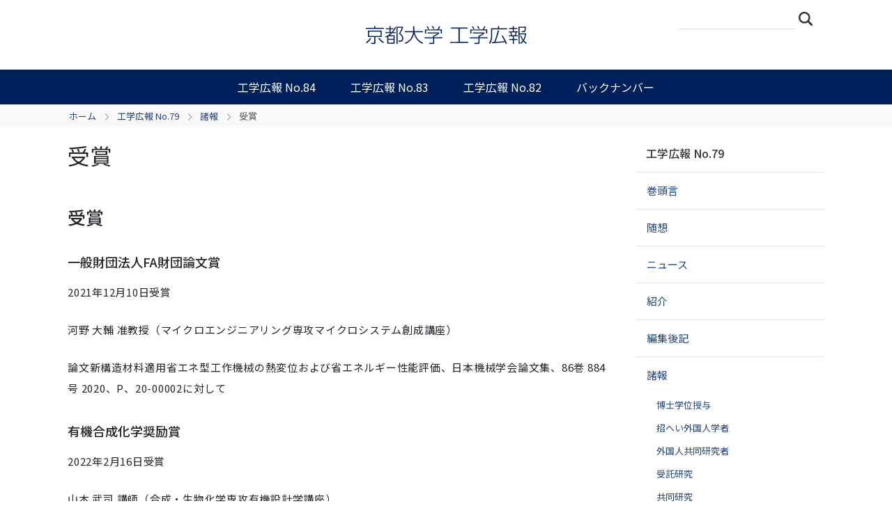

--- FILE ---
content_type: text/html;charset=utf-8
request_url: https://www.t.kyoto-u.ac.jp/publicity/no79/activity/g734dg
body_size: 25397
content:
<!DOCTYPE html>
<html xmlns="http://www.w3.org/1999/xhtml" class="h-100" lang="ja" xml:lang="ja">

<head><meta http-equiv="Content-Type" content="text/html; charset=UTF-8" />
  <title>受賞 — 京都大学 工学広報</title>
  <link rel="apple-touch-icon" href="/publicity/++theme++kogaku-theme-1/++theme++kogaku-theme-1/icons/apple-touch-icon.png" />
<meta charset="utf-8" /><meta name="twitter:card" content="summary" /><meta property="og:site_name" content="京都大学 工学広報" /><meta property="og:title" content="受賞" /><meta property="og:type" content="website" /><meta property="og:description" content="" /><meta property="og:url" content="https://www.t.kyoto-u.ac.jp/publicity/no79/activity/g734dg" /><meta property="og:image:type" content="image/png" /><meta name="viewport" content="width=device-width, initial-scale=1.0" /><meta name="generator" content="Plone - https://plone.org/" /><link rel="canonical" href="https://www.t.kyoto-u.ac.jp/publicity/no79/activity/g734dg" /><link rel="preload icon" type="image/vnd.microsoft.icon" href="https://www.t.kyoto-u.ac.jp/publicity/favicon.ico?name=favicon.ico" /><link rel="mask-icon" href="https://www.t.kyoto-u.ac.jp/publicity/favicon.ico?name=favicon.ico" /><link href="https://www.t.kyoto-u.ac.jp/publicity/@@search" rel="search" title="このサイトを検索" /><link data-bundle="plone-fullscreen" href="https://www.t.kyoto-u.ac.jp/publicity/++webresource++ac83a459-aa2c-5a45-80a9-9d3e95ae0847/++plone++static/plone-fullscreen/fullscreen.css" media="all" rel="stylesheet" type="text/css" /><link data-bundle="diazo" href="https://www.t.kyoto-u.ac.jp/publicity/++webresource++ba80bc03-6147-5e9e-b1e7-251b43fd1edf/++theme++kogaku-theme-1/styles/theme.min.css" media="all" rel="stylesheet" type="text/css" /><link data-bundle="plonecustomcss" href="https://www.t.kyoto-u.ac.jp/publicity/++webresource++3cf6a6da-43d6-51fb-ad70-2740dc697b4a/@@custom.css" media="all" rel="stylesheet" type="text/css" /><script data-bundle="plone-fullscreen" integrity="sha384-yAbXscL0aoE/0AkFhaGNz6d74lDy9Cz7PXfkWNqRnFm0/ewX0uoBBoyPBU5qW7Nr" src="https://www.t.kyoto-u.ac.jp/publicity/++webresource++6aa4c841-faf5-51e8-8109-90bd97e7aa07/++plone++static/plone-fullscreen/fullscreen.js"></script><script data-bundle="plone" integrity="sha384-10Qe/QrU7Gixx5Q42MBnBA9KQdjKfonEsQ6yZ6ol2Z8D9usXt/Tsa1iTWSAuSXaa" src="https://www.t.kyoto-u.ac.jp/publicity/++webresource++fed1f233-5888-5282-956c-f4e82a740844/++plone++static/bundle-plone/bundle.min.js"></script><script data-bundle="diazo" integrity="sha384-JFTjwX9xlHa+v1fPdfZlS8fefx3ezUgxtkaF9QhGJbRHTjVO6gcbXz+zATOpMsPN" src="https://www.t.kyoto-u.ac.jp/publicity/++webresource++8fa41fb3-7231-537e-957c-786f63eccc55/++theme++kogaku-theme-1/js/theme-compiled.js"></script>
    <link href="https://fonts.googleapis.com/css2?family=Noto+Sans+JP:wght@300;400;500;700&amp;display=swap" rel="stylesheet" />
  <meta property="og:image" content="https://www.t.kyoto-u.ac.jp/publicity/++theme++kogaku-theme-1/icons/ogimage.jpg" />
    <meta name="google-site-verification" content="mhmyHE3r-csO-JDqh_0l9ShWaa9nFQXa7ixDrrNzuAY" />
  </head>

<body class="d-flex flex-column h-100 col-content col-two frontend icons-on portaltype-document section-no79 site-web_u011_publicity subsection-activity subsection-activity-g734dg template-document_view thumbs-off userrole-anonymous viewpermission-view" id="visual-portal-wrapper" dir="ltr" data-base-url="https://www.t.kyoto-u.ac.jp/publicity/no79/activity/g734dg" data-view-url="https://www.t.kyoto-u.ac.jp/publicity/no79/activity/g734dg" data-portal-url="https://www.t.kyoto-u.ac.jp/publicity" data-i18ncatalogurl="https://www.t.kyoto-u.ac.jp/publicity/plonejsi18n" data-pat-pickadate="{&quot;date&quot;: {&quot;selectYears&quot;: 200}, &quot;time&quot;: {&quot;interval&quot;: 5 } }" data-pat-plone-modal="{&quot;actionOptions&quot;: {&quot;displayInModal&quot;: false}}"><div class="outer-wrapper flex-shrink-0">
    <header id="content-header" class="container d-flex pt-3 flex-column justify-content-between align-items-lg-start flex-lg-row">

      <div id="portal-top" class="mb-3 d-flex justify-content-end">
        





      </div>

      <div id="portal-logo-wrapper" class="pb-3 d-flex justify-content-between align-items-center order-lg-first w-auto">
        <a id="portal-logo" title="京都大学 工学広報" href="https://www.t.kyoto-u.ac.jp/publicity">
  <img alt="京都大学 工学広報" src="https://www.t.kyoto-u.ac.jp/publicity/@@site-logo/logo.png" title="京都大学 工学広報" /></a>
        <div class="navbar navbar-expand-lg">
          <button class="navbar-toggler border-secondary" type="button" data-bs-toggle="offcanvas" data-bs-target="#offcanvasNavbar" aria-controls="offcanvasNavbar" aria-label="Toggle navigation">
            <span class="navbar-toggler-icon "></span>
          </button>
        </div>
      </div>

    </header>

    <div id="mainnavigation-wrapper">
      <div id="mainnavigation">
        <nav class="navbar navbar-expand-lg navbar-barceloneta pat-navigationmarker" id="portal-globalnav-wrapper">
          <div class="container">
            <div class="offcanvas offcanvas-end " tabindex="-1" id="offcanvasNavbar" aria-labelledby="offcanvasNavbarLabel">
              <div class="offcanvas-header justify-content-end">
                <button type="button" class="btn-close btn-close-white text-reset" data-bs-dismiss="offcanvas" aria-label="Close"></button>
              </div>
              <div class="offcanvas-body align-items-center">
                <ul class="navbar-nav me-auto" id="portal-globalnav">
    <li class="no84 nav-item"><a href="https://www.t.kyoto-u.ac.jp/publicity/no84" class="state-published nav-link">工学広報 No.84</a></li><li class="no83 nav-item"><a href="https://www.t.kyoto-u.ac.jp/publicity/no83" class="state-published nav-link">工学広報 No.83</a></li><li class="no82 nav-item"><a href="https://www.t.kyoto-u.ac.jp/publicity/no82" class="state-published nav-link">工学広報 No.82</a></li><li class="backnumber nav-item"><a href="https://www.t.kyoto-u.ac.jp/publicity/backnumber" class="state-published nav-link">バックナンバー</a></li>
  </ul>
                <div class="d-flex flex-column position-relative" id="portal-searchbox">

  <form class="d-flex False False" id="searchGadget_form" action="https://www.t.kyoto-u.ac.jp/publicity/@@search" role="search" data-pat-livesearch="ajaxUrl:https://www.t.kyoto-u.ac.jp/publicity/@@ajax-search">

    <label class="hiddenStructure" for="searchGadget">サイトを検索</label>

    <input class="searchField form-control me-2" id="searchGadget" name="SearchableText" placeholder="サイトを検索" size="18" title="サイトを検索" type="text" />

    <button class="searchButton btn btn-outline-light" type="submit">検索</button>

    <div class="hiddenStructure" id="portal-advanced-search">
      <a href="https://www.t.kyoto-u.ac.jp/publicity/@@search">詳細検索</a>
    </div>

  </form>

</div>
              </div>
            </div>
          </div>
        </nav>
      </div>
    </div>

    <div id="hero" class="principal">
      <div class="container">
        <div class="gigantic">
        </div>
      </div>
    </div>

    <div id="above-content-wrapper">
      <div id="viewlet-above-content">
<nav id="portal-breadcrumbs" aria-label="breadcrumb">
  <div class="container">
    <ol class="breadcrumb">
      <li class="breadcrumb-item"><a href="https://www.t.kyoto-u.ac.jp/publicity">ホーム</a></li>
      
        <li class="breadcrumb-item"><a href="https://www.t.kyoto-u.ac.jp/publicity/no79">工学広報 No.79</a></li>
        
      
        <li class="breadcrumb-item"><a href="https://www.t.kyoto-u.ac.jp/publicity/no79/activity">諸報</a></li>
        
      
        
        <li class="breadcrumb-item active" aria-current="page">受賞</li>
      
    </ol>
  </div>
</nav>
</div>
    </div>

    <div class="container">
      <div class="row">
        <aside id="global_statusmessage" class="col-12">
      

      <div>
      </div>
    </aside>
      </div>
      <main id="main-container" class="row">
        <section id="portal-column-content">

      

      

        

          <article id="content">

            

              <header>

                <div id="viewlet-above-content-title"><span id="social-tags-body" itemscope="" itemtype="http://schema.org/WebPage" style="display: none">
  <span itemprop="name">受賞</span>
  <span itemprop="description"></span>
  <span itemprop="url">https://www.t.kyoto-u.ac.jp/publicity/no79/activity/g734dg</span>
  <span itemprop="image">https://www.t.kyoto-u.ac.jp/publicity/@@site-logo/logo.png</span>
</span>
</div>

                
                  <h1>受賞</h1>

                

                <div id="viewlet-below-content-title"></div>

                
                  

                

                <div id="viewlet-below-content-description"></div>

              </header>

              <div id="viewlet-above-content-body">
</div>

              <div id="content-core">
                
      

        <section id="section-text">
          <div class="" id="parent-fieldname-text"><h2>受賞</h2>
<h4>一般財団法人FA財団論文賞</h4>
<p>2021年12月10日受賞</p>
<p>河野 大輔 准教授（マイクロエンジニアリング専攻マイクロシステム創成講座）</p>
<p>論文新構造材料適用省エネ型工作機械の熱変位および省エネルギー性能評価、日本機械学会論文集、86巻 884号 2020、P、20-00002に対して</p>
<h4>有機合成化学奨励賞</h4>
<p>2022年2月16日受賞</p>
<p>山本 武司 講師（合成・生物化学専攻有機設計学講座）</p>
<p>不済合成を変革する動的らせん高分子触媒の開発</p>
<h4>2021年度船井研究奨励賞</h4>
<p>2022年5月21日受賞</p>
<p>安達 眞聡 助教（機械理工学専攻機械力学講座）</p>
<p>電磁気力を利用した微小粒子ハンドリング技術の開発と宇宙電磁粒体力学に関する研究</p>
<h4>日本蛋白質科学会若手奨励賞</h4>
<p>2022年6月9日受賞</p>
<p>森本 大智 助教（分子工学専攻生体分子機能化学講座）</p>
<p>蛋白質科学研究の発展に多大の貢献が期待されるため。研究題目「レオロジーNMR法によるアミロイド形成の原子レベル多状態同時観測」</p>
<h4>第35回安藤博記念学術奨励賞</h4>
<p>2022年6月25日受賞</p>
<p>安達 眞聡 助教（機械理工学専攻機械力学講座）</p>
<p>静電気力・磁気力を利用した粉体ハンドリング技術の開発と宇宙電磁粒体力学に関する研究</p>
<h4>令和3年度核融合大型計算機利用研究優秀賞</h4>
<p>2022年9月1日受賞</p>
<p>本多 充 教授（工学研究科附属工学基盤教育研究センター）</p>
<p>核融合大型計算機を利用した研究で顕著な成果を収めたと認められたため</p>
<h4>日本金属学会2022年秋期（第171回）講演大会優秀ポスター賞</h4>
<p>2022年9月29日受賞</p>
<p>吉田 周平 助教（材料工学専攻材料物性学講座）</p>
<p>日本金属学会2022年秋期（第171回）講演大会におけるポスター発表に対する表彰。共著者としての受賞であり、第一著者は指導学生（山本健太郎（M1））。</p>
<h4>IMFIF Outstanding Contribution Award</h4>
<p>2022年10月1日受賞</p>
<p>松坂 修二 教授（化学工学専攻化学システム工学講座）</p>
<p>世界のトップ100大学・研究機関から優秀な人材を招き、ハイレベルな研究組織を形成する中国の国家プロジェクト”111 Program”が2020年に設立され、この2年間、International Multiphase Flow Tecnology Forum の組織委員会で著名な功績を挙げた者（3名）に贈られた。</p>
<h4>2022年度地球電磁気・地球惑星圏学会論文賞（SGEPSS論文賞）</h4>
<p>2022年11月6日受賞</p>
<p>小池 克明 教授（都市社会工学専攻地球資源学講座） <br />麻植 久史 特定准教授（都市社会工学専攻地球資源学講座）</p>
<p>Earth, Planets and Space, vol.73:12, 2021年1月に掲載された論文「Electrical conductive fluid-rich zones and their influence on the earthhquake initiation, gowth, and arrest processes： Observations from the 2016 Kumamoto earthquake sequence Kyusyu Island, Japan」に対して</p>
<h4>日本核磁器共鳴学会進捗賞</h4>
<p>2022年11月9日受賞</p>
<p>森本 大智 助教（分子工学専攻生体分子機能化学講座）</p>
<p>NMRに関する研究成果が特に優れ、将来性が十分期待されるため。研究題目「NMRによるアミロイド形成の原子レベル機構解明」。</p>
<h4>Highly Cited Researcher 2022（高被引用論文著者）</h4>
<p>2022年11月15日受賞</p>
<p>藤森 真一郎 准教授（都市環境工学専攻環境システム工学講座）</p>
<p>研究者の評価の主要な指標の一つが、執筆した論文が他の論文に引用された回数です。Highly Cited Researchersは、研究分野ごとに引用された回数の多い論文の著者を世界で影響力のある科学者として選出するもので、今回は複数分野での業績を合算して評価されたCross-Field（クロスフィールド）における選出です。京都大学からは8名、日本からは90名が選出されています。</p>
<h4>日本燃焼学会論文賞</h4>
<p>2022年11月23日受賞</p>
<p>黒瀬 良一 教授（機械理工学専攻物性工学講座）</p>
<p>Morphology and structure of spherically propagating premixed turbulent hydrogen-air flames</p>
<h4>2022 MRS Fall Meeting and Exhibit ”BEST POSTER AWARD”</h4>
<p>2022年11月30日受賞</p>
<p>CHEN，Zhenghao 助教（材料工学専攻材料物性学講座）</p>
<p>Oｎ the Possibility of the Yield Stress Anomalous Increase in 1.12-Fe3Ge</p>
<h4>第19回（令和4（2022）年度）日本学術振興会賞</h4>
<p>2022年12月15日受賞</p>
<p>藤森 真一郎 准教授（都市環境工学専攻環境システム工学講座）</p>
<p>日本学術振興会賞は、創造性に富み優れた研究能力を有する若手研究者を見出し、早い段階から顕彰することで、その研究意欲を高め、研究の発展を支援することにより、我が国の学術研究の水準を世界のトップレベルにおいて発展させることを目的とするものです。今回の受賞の対象になった業績は、「先駆的な統合評価モデル開発と脱炭素化社会へ向けた長期社会経済シナリオに関する研究」Development of Move Integrated Assessment Mode to Expore Long-term Socineconomic Decarbonizaion Scenarios）</p></div>
        </section>

      
    
              </div>

              <div id="viewlet-below-content-body">




</div>

            
            <footer>
              <div id="viewlet-below-content">






</div>
            </footer>
          </article>
        
      

      
    </section>
        
        <aside id="portal-column-two" role="complementary">
        
      
        
  <div class="portletWrapper" id="portletwrapper-706c6f6e652e7269676874636f6c756d6e0a636f6e746578740a2f7765625f753031315f7075626c69636974790a6e617669676174696f6e" data-portlethash="706c6f6e652e7269676874636f6c756d6e0a636f6e746578740a2f7765625f753031315f7075626c69636974790a6e617669676174696f6e">

  <div class="card portlet portletNavigationTree">

    <div class="card-header hiddenStructure">
      <a class="tile" href="https://www.t.kyoto-u.ac.jp/publicity/sitemap">ナビゲーション</a>
    </div>

    <nav class="card-body">
      <ul class="navTree navTreeLevel0">
        <li class="navTreeItem navTreeTopNode nav-section-gong-xue-guang-bao-no-79">
          <div>
            <a href="https://www.t.kyoto-u.ac.jp/publicity/no79" title="2023年4月" class="contenttype-engprbooklet">
              
              工学広報 No.79
            </a>
          </div>
        </li>
        

  
    
      <li class="navTreeItem visualNoMarker navTreeFolderish section-foreword">

        

          <a href="https://www.t.kyoto-u.ac.jp/publicity/no79/foreword" title="" class="state-published navTreeFolderish ">

            

            

            

            巻頭言
          </a>
          

        
      </li>
    
      <li class="navTreeItem visualNoMarker navTreeFolderish section-essay">

        

          <a href="https://www.t.kyoto-u.ac.jp/publicity/no79/essay" title="" class="state-published navTreeFolderish ">

            

            

            

            随想
          </a>
          

        
      </li>
    
      <li class="navTreeItem visualNoMarker navTreeFolderish section-news">

        

          <a href="https://www.t.kyoto-u.ac.jp/publicity/no79/news" title="" class="state-published navTreeFolderish ">

            

            

            

            ニュース
          </a>
          

        
      </li>
    
      <li class="navTreeItem visualNoMarker navTreeFolderish section-introduction">

        

          <a href="https://www.t.kyoto-u.ac.jp/publicity/no79/introduction" title="" class="state-published navTreeFolderish ">

            

            

            

            紹介
          </a>
          

        
      </li>
    
      <li class="navTreeItem visualNoMarker navTreeFolderish section-postscript">

        

          <a href="https://www.t.kyoto-u.ac.jp/publicity/no79/postscript" title="" class="state-published navTreeFolderish ">

            

            

            

            編集後記
          </a>
          

        
      </li>
    
      <li class="navTreeItem visualNoMarker navTreeItemInPath navTreeFolderish section-activity">

        

          <a href="https://www.t.kyoto-u.ac.jp/publicity/no79/activity" title="" class="state-published navTreeItemInPath navTreeFolderish ">

            

            

            

            諸報
          </a>
          
            <ul class="navTree navTreeLevel1">
              

  
    
      <li class="navTreeItem visualNoMarker section-yfgujf">

        

          <a href="https://www.t.kyoto-u.ac.jp/publicity/no79/activity/yfgujf" title="" class="state-published ">

            

            

            

            博士学位授与
          </a>
          

        
      </li>
    
      <li class="navTreeItem visualNoMarker section-v6vtlx">

        

          <a href="https://www.t.kyoto-u.ac.jp/publicity/no79/activity/v6vtlx" title="" class="state-published ">

            

            

            

            招へい外国人学者
          </a>
          

        
      </li>
    
      <li class="navTreeItem visualNoMarker section-vm1b90">

        

          <a href="https://www.t.kyoto-u.ac.jp/publicity/no79/activity/vm1b90" title="" class="state-published ">

            

            

            

            外国人共同研究者
          </a>
          

        
      </li>
    
      <li class="navTreeItem visualNoMarker section-snes3m">

        

          <a href="https://www.t.kyoto-u.ac.jp/publicity/no79/activity/snes3m" title="" class="state-published ">

            

            

            

            受託研究
          </a>
          

        
      </li>
    
      <li class="navTreeItem visualNoMarker section-5z4zb">

        

          <a href="https://www.t.kyoto-u.ac.jp/publicity/no79/activity/5z4zb" title="" class="state-published ">

            

            

            

            共同研究
          </a>
          

        
      </li>
    
      <li class="navTreeItem visualNoMarker section-h270m">

        

          <a href="https://www.t.kyoto-u.ac.jp/publicity/no79/activity/h270m" title="" class="state-published ">

            

            

            

            特別講義
          </a>
          

        
      </li>
    
      <li class="navTreeItem visualNoMarker section-3xaq6i">

        

          <a href="https://www.t.kyoto-u.ac.jp/publicity/no79/activity/3xaq6i" title="" class="state-published ">

            

            

            

            叙位・叙勲
          </a>
          

        
      </li>
    
      <li class="navTreeItem visualNoMarker navTreeCurrentNode section-g734dg">

        

          <a href="https://www.t.kyoto-u.ac.jp/publicity/no79/activity/g734dg" title="" class="state-published navTreeCurrentItem navTreeCurrentNode ">

            

            

            

            受賞
          </a>
          

        
      </li>
    
      <li class="navTreeItem visualNoMarker section-yxmtxu">

        

          <a href="https://www.t.kyoto-u.ac.jp/publicity/no79/activity/yxmtxu" title="" class="state-published ">

            

            

            

            新教授紹介
          </a>
          

        
      </li>
    
      <li class="navTreeItem visualNoMarker section-8l75es">

        

          <a href="https://www.t.kyoto-u.ac.jp/publicity/no79/activity/8l75es" title="" class="state-published ">

            

            

            

            訃報
          </a>
          

        
      </li>
    
      <li class="navTreeItem visualNoMarker section-eqh0d9">

        

          <a href="https://www.t.kyoto-u.ac.jp/publicity/no79/activity/eqh0d9" title="" class="state-published ">

            

            

            

            日誌
          </a>
          

        
      </li>
    
  


            </ul>
          

        
      </li>
    
  


      </ul>
    </nav>

  </div>


</div>

  <div class="portletWrapper" id="portletwrapper-706c6f6e652e7269676874636f6c756d6e0a636f6e746578740a2f7765625f753031315f7075626c69636974790a70722d646f776e6c6f6164" data-portlethash="706c6f6e652e7269676874636f6c756d6e0a636f6e746578740a2f7765625f753031315f7075626c69636974790a70722d646f776e6c6f6164"><div class="prdownload-widget">
    <div class="prdownload-image">
        <a href="https://www.t.kyoto-u.ac.jp/publicity/no79/@@download/booklet_pdf">
            <img src="https://www.t.kyoto-u.ac.jp/publicity/no79/@@images/booklet_image" />
            <div class="prdownload-link">PDF版ダウンロード</div>
        </a>
    </div>
    <p>工学広報では、さし絵、イラスト、写真等募集しています。</p>
</div>
</div>


      
    </aside>
      </main>
      <!--/row-->
    </div>
    <!--/container-->

  </div><!--/outer-wrapper --><footer id="portal-footer-wrapper" class="mt-auto">
    <div class="container" id="portal-footer">
      <div class="doormat row">
    
    
  </div>
      <div class="copyright row">
        <div class="col-12">
    <div class="footer-text">
        ©
        <a href="https://www.kyoto-u.ac.jp/">京都大学</a>
        
    </div>
    <div class="footer-setup">
        
    </div>
    <div class="footer-login">
        <a href="https://www.t.kyoto-u.ac.jp/publicity/login">
            <span>ログイン</span>
        </a>
        
    </div>
    </div>
      </div>
      
      <div class="site-actions row">
        <div class="col-12"><ul class="actions-site_actions">
        
          <li class="portletItem action-item-kogaku-ja">
            <a href="https://www.t.kyoto-u.ac.jp/">
              <span>工学部・大学院工学研究科</span>
              
            </a>
          </li>
        
      </ul></div>
      </div>
    </div>
  </footer><div id="plone-analytics"><!-- Matomo -->
<script type="text/javascript">
  var _paq = _paq || [];
  /* tracker methods like "setCustomDimension" should be called before "trackPageView" */
  if (!window.location.pathname.match(/(\/require_login$|\/login_form$|\/select_login_form$|\/login_failed$|\/login$|\/@@sharing$|\/@@usergroup-groupmembership$|\/@@eng_groupmembers$)/)) {
    if (!window.location.search.match("_authenticator=")) {
      _paq.push(['trackPageView']);
    }
  }
  _paq.push(['enableLinkTracking']);
  (function() {
    var u="//www.t.kyoto-u.ac.jp/etc/matomo/";
    _paq.push(['setTrackerUrl', u+'piwik.php']);
    _paq.push(['setSiteId', '81']);
    var d=document, g=d.createElement('script'), s=d.getElementsByTagName('script')[0];
    g.type='text/javascript'; g.async=true; g.defer=true; g.src=u+'piwik.js'; s.parentNode.insertBefore(g,s);
  })();
</script>
<!-- End Matomo Code -->

<!-- Google Analytics-->
<script async="" src="https://www.googletagmanager.com/gtag/js?id=G-ZWYNJ0F8DW"></script>
<script>
  window.dataLayer = window.dataLayer || [];
  function gtag(){dataLayer.push(arguments);}
  gtag('js', new Date());
  gtag('config', 'G-ZWYNJ0F8DW');
</script></div><link rel="stylesheet" href="https://www.t.kyoto-u.ac.jp/publicity/++theme++kogaku-theme-1/jquery.lightbox/css/lightbox.min.css" /><script src="https://www.t.kyoto-u.ac.jp/publicity/++theme++kogaku-theme-1/jquery.lightbox/js/lightbox.min.js"></script><link rel="stylesheet" href="https://www.t.kyoto-u.ac.jp/publicity/++theme++kogaku-theme-1/jquery.bxslider/jquery.bxslider.min.css" /><script src="https://www.t.kyoto-u.ac.jp/publicity/++theme++kogaku-theme-1/jquery.bxslider/jquery.bxslider.min.js"></script></body>

</html>

--- FILE ---
content_type: text/css; charset=utf-8
request_url: https://www.t.kyoto-u.ac.jp/publicity/++webresource++3cf6a6da-43d6-51fb-ad70-2740dc697b4a/@@custom.css
body_size: 2669
content:
/* ヘッダ */ @media (min-width: 992px) { #content-header { padding-top: 10px; } } /* ロゴ */ #portal-logo { width: 240px; float: none; margin: 0 auto; } #portal-logo img { top: -40px; width: 240px; } @media (min-width: 992px) { #portal-logo-wrapper { margin: 0 auto; } #portal-logo { width: 320px; } #portal-logo img { top: 0; width: 480px; max-width: 480px; } #portal-logo-wrapper > .navbar { margin-top: 10px; } } /* 検索ボックス */ #portal-searchbox { right: 0; } @media (min-width: 992px) { #portal-searchbox { top: -90px; } } /* グローバルナビゲーション */ .navbar-nav li.inPath > a, .navbar-nav li.inPath > a:hover, .navbar-nav li.inPath > a:focus { color: white; background-color: #214384; } /* 説明 */ header { position: relative; } header .lead { margin-top: -20px; margin-bottom: 10px; text-align: right; color: #343434; } /* バックナンバー */ .section-backnumber .entries { display: flex; flex-wrap: wrap; justify-content: space-between; margin: 30px 1px 0; } .section-backnumber .entries > article { flex-basis: 48.5%; } .section-backnumber .contenttype-engprbooklet, .section-backnumber .contenttype-folder { color: #214384; font-size: 16px; } .section-backnumber .contenttype-engprbooklet:hover, .section-backnumber .contenttype-folder:hover { color: #343434; } .section-backnumber .entries > article p { font-size: 14px; } @media (min-width: 992px) { .section-backnumber .entries > article { flex-basis: 32%; } .section-backnumber .entries::after { display: block; content: ""; flex-basis: 32%; margin-right: -12px; margin-left: -12px; } } /* 目次 */ .portaltype-engprbooklet #content-core h2 { font-size: 22px; margin-bottom: 16px; margin-top: 40px; } .portaltype-engprbooklet .article { margin-bottom: 10px; font-size: 16px; line-height: 24px; } .portaltype-engprbooklet .article::after { content: " "; clear: right; display: block; } .portaltype-engprbooklet .article a { color: #214384; } .portaltype-engprbooklet .article a:hover { color: #343434; } .portaltype-engprbooklet .prdoc-author { float: right; padding: 2px 0 0 15px; display: block; font-size: 14px; color: #494949; } /* ダウンロードポートレット */ .prdownload-widget { padding: 0 15px 15px; margin-top: 45px; } .prdownload-widget .prdownload-link { margin-top: 5px; font-size: 15px; } .prdownload-widget a { text-decoration: none; } .prdownload-widget p { font-size: 14px; line-height: 1.6; margin-top: 15px; } /* 編集: ページに説明を表示する */ .template-document #fieldset-default #formfield-form-widgets-IBasic-description, .portaltype-document #fieldset-default #formfield-form-widgets-IBasic-description { display: block; }